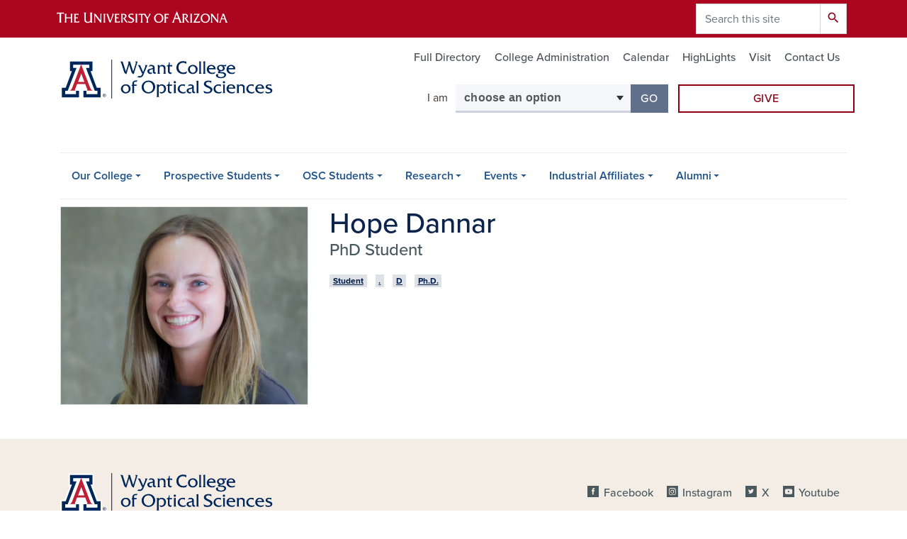

--- FILE ---
content_type: text/html; charset=UTF-8
request_url: https://www.optics.arizona.edu/person/hope-dannar
body_size: 11370
content:
<!DOCTYPE html>
<html lang="en" dir="ltr" prefix="og: https://ogp.me/ns#" class="sticky-footer">
  <head>
    <meta charset="utf-8" />
<noscript><style>form.antibot * :not(.antibot-message) { display: none !important; }</style>
</noscript><link rel="shortlink" href="https://www.optics.arizona.edu/" />
<meta property="og:site_name" content="Wyant College of Optical Sciences" />
<meta property="og:type" content="profile" />
<meta property="og:url" content="https://www.optics.arizona.edu/person/hope-dannar" />
<meta property="og:title" content="Hope Dannar" />
<meta property="og:image" content="https://www.optics.arizona.edu/sites/default/files/2023-08/Dannar%2C%20Hope.jpg" />
<meta property="profile:first_name" content="Hope" />
<meta property="profile:last_name" content="Dannar" />
<meta name="twitter:card" content="summary" />
<meta name="Generator" content="Arizona Quickstart (https://quickstart.arizona.edu)" />
<meta name="MobileOptimized" content="width" />
<meta name="HandheldFriendly" content="true" />
<meta name="viewport" content="width=device-width, initial-scale=1, shrink-to-fit=no" />
<script type="application/ld+json">{
    "@context": "https://schema.org",
    "@graph": [
        {
            "@type": "CollegeOrUniversity",
            "url": "https://www.optics.arizona.edu/",
            "parentOrganization": {
                "@type": "EducationalOrganization",
                "@id": "https://www.arizona.edu/",
                "name": "University of Arizona",
                "url": "https://www.arizona.edu/",
                "sameAs": [
                    "https://www.facebook.com/uarizona",
                    "https://x.com/uarizona",
                    "https://www.instagram.com/uarizona",
                    "https://linkedin.com/edu/university-of-arizona-17783",
                    "https://www.youtube.com/universityofarizona",
                    "https://en.wikipedia.org/wiki/University_of_Arizona"
                ],
                "address": {
                    "@type": "PostalAddress",
                    "streetAddress": "1401 E University Blvd",
                    "addressLocality": "Tucson",
                    "addressRegion": "AZ",
                    "postalCode": "85721",
                    "addressCountry": "US"
                }
            },
            "name": "University of Arizona Wyant College of Optical Sciences"
        }
    ]
}</script>
<meta http-equiv="x-ua-compatible" content="ie=edge" />
<link rel="icon" href="/profiles/custom/az_quickstart/themes/custom/az_barrio/favicon.ico" type="image/vnd.microsoft.icon" />

    <title>Hope Dannar | Wyant College of Optical Sciences</title>
    <link rel="stylesheet" media="all" href="/sites/default/files/css/css_OeDLmYGsDomBC1nqBqxVFFrdskUS4xysuDxE7Q7_N1E.css?delta=0&amp;language=en&amp;theme=az_barrio&amp;include=[base64]" />
<link rel="stylesheet" media="all" href="/sites/default/files/css/css_ObcNi58JlyQPaaUYKtK7HE7I5GSlxHUzUcbjBfnhKT4.css?delta=1&amp;language=en&amp;theme=az_barrio&amp;include=[base64]" />
<link rel="stylesheet" media="all" href="https://use.typekit.net/emv3zbo.css" />
<link rel="stylesheet" media="all" href="https://fonts.googleapis.com/css?family=Material+Icons+Sharp#.css" />
<link rel="stylesheet" media="all" href="https://cdn.digital.arizona.edu/lib/az-icons/1.0.4/az-icons-styles.min.css" />
<link rel="stylesheet" media="all" href="https://cdn.digital.arizona.edu/lib/arizona-bootstrap/2.0.27/css/arizona-bootstrap.min.css" />
<link rel="stylesheet" media="all" href="/sites/default/files/css/css_avu4g6nvdPOZL7SUu4MwT0e8m6beLJAKYvz9ArD_scs.css?delta=6&amp;language=en&amp;theme=az_barrio&amp;include=[base64]" />
<link rel="stylesheet" media="print" href="/sites/default/files/css/css_XAlHvK4bfPhYDyibv4C5KnD2pNYkILblI-2tZM-aPOg.css?delta=7&amp;language=en&amp;theme=az_barrio&amp;include=[base64]" />

    <script type="application/json" data-drupal-selector="drupal-settings-json">{"path":{"baseUrl":"\/","pathPrefix":"","currentPath":"node\/2898","currentPathIsAdmin":false,"isFront":false,"currentLanguage":"en"},"pluralDelimiter":"\u0003","suppressDeprecationErrors":true,"gtag":{"tagId":"","consentMode":false,"otherIds":[],"events":[],"additionalConfigInfo":[]},"ajaxPageState":{"libraries":"[base64]","theme":"az_barrio","theme_token":null},"ajaxTrustedUrl":{"\/search\/node":true},"gtm":{"tagId":null,"settings":{"data_layer":"dataLayer","include_environment":false},"tagIds":["GTM-ML2BZB"]},"data":{"extlink":{"extTarget":true,"extTargetAppendNewWindowLabel":"(opens in a new window)","extTargetNoOverride":true,"extNofollow":false,"extTitleNoOverride":false,"extNoreferrer":false,"extFollowNoOverride":false,"extClass":"0","extLabel":"(link is external)","extImgClass":false,"extSubdomains":false,"extExclude":"^(?!(https?:\\\/\\\/)(arizona.box.com|docs.google.com|dropbox.com|www.dropbox.com|emailarizona-my.sharepoint.com|events.trellis.arizona.edu)).*","extInclude":"\/sites\/.+\/files\/.+\\.pdf","extCssExclude":"","extCssInclude":"","extCssExplicit":"","extAlert":false,"extAlertText":"This link will take you to an external web site. We are not responsible for their content.","extHideIcons":false,"mailtoClass":"0","telClass":"","mailtoLabel":"(link sends email)","telLabel":"(link is a phone number)","extUseFontAwesome":false,"extIconPlacement":"append","extPreventOrphan":false,"extFaLinkClasses":"fa fa-external-link","extFaMailtoClasses":"fa fa-envelope-o","extAdditionalLinkClasses":"","extAdditionalMailtoClasses":"","extAdditionalTelClasses":"","extFaTelClasses":"fa fa-phone","whitelistedDomains":[],"extExcludeNoreferrer":""}},"field_group":{"html_element":{"mode":"default","context":"view","settings":{"classes":"node__title text-blue mt-md-0 mb-0","show_empty_fields":false,"id":"","element":"h1","show_label":false,"label_element":"h3","label_element_classes":"","attributes":"","effect":"none","speed":"fast","label_as_html":false}},"tabs":{"mode":"default","context":"view","settings":{"classes":"az-horizontal-tabs","show_empty_fields":false,"id":"","label_as_html":false,"direction":"horizontal","width_breakpoint":640}},"link":{"mode":"az_badge","context":"view","settings":{"classes":"badge badge-light badge-link","show_empty_fields":false,"id":"","target":"entity","custom_uri":"","target_attribute":"default"}}},"widthBreakpoint":640,"azSelectMenu":{"ids":{"az-i-am-navigator":"az-i-am-navigator-form"}},"user":{"uid":0,"permissionsHash":"9df424ea3e4b4078fa7fa9a5b132dc1d6144306f0e8046dfa91135e4b1084100"}}</script>
<script src="/sites/default/files/js/js_UexGZbRu5bEGeXcjOWEjn-_GxaKdpArQuwro60AGyU0.js?scope=header&amp;delta=0&amp;language=en&amp;theme=az_barrio&amp;include=[base64]"></script>
<script src="/modules/contrib/google_tag/js/gtag.js?t9ahzv"></script>
<script src="/modules/contrib/google_tag/js/gtm.js?t9ahzv"></script>

  </head>
  <body class="layout-no-sidebars page-node-2898 path-node node--type-az-person">
    <a href="#content" class="visually-hidden focusable skip-link">
      Skip to main content
    </a>
    <noscript><iframe src="https://www.googletagmanager.com/ns.html?id=GTM-ML2BZB"
                  height="0" width="0" style="display:none;visibility:hidden"></iframe></noscript>

      <div class="dialog-off-canvas-main-canvas" data-off-canvas-main-canvas>
    
<div id="page-wrapper">
  <div id="page">
    <header id="header" class="header" role="banner" aria-label="Site header">
                <header class="bg-red arizona-header" id="header_arizona" role="banner">
          <div class="container">
            <div class="row">
                            <a class="arizona-logo" href="https://www.arizona.edu" title="The University of Arizona homepage">
                <img class="arizona-line-logo" alt="The University of Arizona Wordmark Line Logo White" src="https://cdn.digital.arizona.edu/logos/v1.0.0/ua_wordmark_line_logo_white_rgb.min.svg" fetchpriority="high" />
              </a>
                                              <section class="ml-auto d-none d-lg-block d-xl-block region region-header-ua-utilities">
    <div class="search-block-form az-search-block block block-search block-search-form-block" data-drupal-selector="search-block-form" id="block-az-barrio-search" role="search">
  
    
          <div class="content">
      <form action="/search/node" method="get" id="search-block-form" accept-charset="UTF-8" class="search-form search-block-form">
  <div class="input-group">
      <label for="edit-keys" class="sr-only">Search</label>
<input title="Enter the terms you wish to search for." data-drupal-selector="edit-keys" type="search" id="edit-keys" name="keys" value="" size="15" maxlength="128" class="form-search form-control" placeholder="Search this site" aria-label="Search this site" />



<div data-drupal-selector="edit-actions" class="form-actions js-form-wrapper input-group-append" id="edit-actions"><button data-drupal-selector="edit-submit" type="submit" id="edit-submit" value="Search" class="button js-form-submit form-submit btn"><span class="material-icons-sharp">search</span></button>

</div>


  </div>
</form>


    </div>
  
</div>

  </section>

                          </div> <!-- /.row -->
          </div> <!-- /.container -->
                    <div class="redbar-buttons d-lg-none d-flex">
            <button data-toggle="offcanvas" type="button" data-target="#navbar-top" aria-controls="navbar-top" class="btn btn-redbar" id="jsAzSearch">
              <span aria-hidden="true" class="icon material-icons-sharp"> search </span>
              <span class="icon-text"> search </span>
            </button>
            <button data-toggle="offcanvas" type="button" data-target="#navbar-top" aria-controls="navbar-top" class="btn btn-redbar">
              <span aria-hidden="true" class="icon material-icons-sharp"> menu </span>
              <span class="icon-text"> menu </span>
            </button>
          </div>
                  </header>
        <div class="header page-row" id="header_site" role="banner">
          <div class="container">
            <div class="row">
              <div class="col-12 col-sm-6 col-lg-4">
                  <section class="region region-branding">
    <div id="block-az-barrio-branding" class="clearfix block block-system block-system-branding-block">
  
    
        <a href="/" title="Wyant College of Optical Sciences | Home" class="qs-site-logo d-block" rel="home"><img class="img-fluid" fetchpriority="high" src="/sites/default/files/College%20of%20Optical%20Sciences_Scripted_WEB-HEADER_0.svg" alt="Wyant College of Optical Sciences | Home" />
</a>
    </div>

  </section>

              </div>
              <div class="col-12 col-sm-6 col-lg-8">
                <div class="row">
                    <section class="col-md region region-header">
          <nav role="navigation" aria-labelledby="block-az-utility-links-menu" id="block-az-utility-links" class="mt-3 block block-menu navigation menu--az-utility-links">
                      
    <h2 class="sr-only" id="block-az-utility-links-menu">Utility Links</h2>
    
  
              
              <ul id="block-az-utility-links" block="block-az-utility-links" class="clearfix nav nav-utility ml-auto justify-content-end">
                    <li class="nav-item">
                <a href="/osc-arizona/directory" class="text-muted nav-link nav-link--osc-arizona-directory">Full Directory</a>
              </li>
                <li class="nav-item">
                <a href="/college-administration" class="text-muted nav-link nav-link--college-administration" data-drupal-link-system-path="node/1619">College Administration</a>
              </li>
                <li class="nav-item">
                <a href="/calendar" class="text-muted nav-link nav-link--calendar" data-drupal-link-system-path="calendar">Calendar</a>
              </li>
                <li class="nav-item">
                <a href="/highlights" class="text-muted nav-link nav-link--highlights" data-drupal-link-system-path="node/270">HighLights</a>
              </li>
                <li class="nav-item">
                <a href="/events/visit-us" class="text-muted nav-link nav-link--events-visit-us" data-drupal-link-system-path="node/56">Visit</a>
              </li>
                <li class="nav-item">
                <a href="/contact-us" class="text-muted nav-link nav-link--contact-us" data-drupal-link-system-path="node/269">Contact Us</a>
              </li>
        </ul>
  


      </nav>

  </section>

                </div>
                                <div class="row">
                    <div id="block-iamnavigator" class="col-12 col-lg-offset-2 col-lg-6 mb-3 block block-az-select-menu block-az-select-menui-am-navigator">
  
    
      <div class="content">
      

    <form  id="az-i-am-navigator-form" data-toggle="popover" data-trigger="focus" data-placement="top" data-content="Please make a selection.">
        <div class="input-group">
                      <span class="input-group-addon input-group-addon-no-border">
              <div class="select-menu-label">I am </div>
            </span>
                    <label class="sr-only select-menu-label-sr" for="az-i-am-navigator-select">Select your audience</label>
                                <select  id="az-i-am-navigator-select" class="form-control select-primary" aria-invalid="false">
                          <option data-href="">choose an option</option>
                                      <option data-href="/faculty-homepage">a Faculty Member</option>
                          <option data-href="/staff-homepage">a Staff Member</option>
                          <option data-href="/student-homepage">a Current Student</option>
                          <option data-href="/prospective-student-homepage">a Prospective Student</option>
                          <option data-href="/alumni-or-donor-homepage">an Alumni or Donor</option>
                          <option data-href="/industrial-affiliates-members-homepage">an Industrial Affiliates Member</option>
                        </select >
            <span class="input-group-btn">
              <button  id="az-i-am-navigator-button" class="btn btn-primary js_select_menu_button disabled" aria-disabled="true" role="button" type="button" tabindex="0">
                Go
                <span class="sr-only"> to the page for that group</span>
              </button>
            </span>
                </div>
    </form>

    
    
    </div>
  </div>
<div id="block-headerbuttons" class="col-12 col-lg-4 block block-block-content block-block-content573d7953-a4c0-41b1-8ba1-5266bc90e107">
  
    
      <div class="content">
      
      <div class="field field--name-field-az-main-content field--type-entity-reference-revisions field--label-hidden field__items">
              <div class="field__item">  <div class="mb-0 paragraph paragraph--type--az-text paragraph--view-mode--default">
          
            <div class="clearfix text-formatted field field--name-field-az-text-area field--type-text-long field--label-hidden field__item"><div class="bs_grid gta-cta-header-buttons">
<div class="row" data-row-lg="none" data-row-md="none" data-row-none="none" data-row-sm="none" data-row-xl="none">
<div class="col pl-lg-0 pr-lg-1">
<p><a class="btn btn-block btn-outline-red mb-3 gta-cta-header-buttons" href="/alumni-giving/giving">Give</a></p>

<p>&nbsp;</p>
</div>
</div>
</div></div>
      
      </div>
</div>
          </div>
  
    </div>
  </div>


                </div>
                              </div>
            </div> <!-- /.row -->
          </div> <!-- /.container -->

          <div class="container">
            <div class="row">
                            <div class="col-lg">
                <nav id="navbar-top" class="navbar-offcanvas has-navigation-region has-off-canvas-region">
                  <div class="navbar-offcanvas-header">
                    <div class="bg-chili d-flex justify-content-between align-items-center">
                      <a href="/" class="btn btn-redbar">
                        <span aria-hidden="true" class="icon material-icons-sharp"> home </span>
                        <span class="icon-text"> home </span>
                      </a>
                      <button data-toggle="offcanvas" type="button" data-target="#navbar-top" aria-controls="navbar-top" class="btn btn-redbar">
                        <span aria-hidden="true" class="icon material-icons-sharp"> close </span>
                        <span class="icon-text"> close </span>
                      </button>
                    </div>
                                            <section class="region region-navigation-offcanvas">
    <div class="search-block-form bg-white navbar-offcanvas-search" data-drupal-selector="search-block-form-2" id="block-az-barrio-offcanvas-searchform" role="search">
  
    
      <form action="/search/node" method="get" id="search-block-form--2" accept-charset="UTF-8" class="search-form search-block-form">
  <div class="input-group">
      <label for="edit-keys--2" class="sr-only">Search</label>
<input title="Enter the terms you wish to search for." data-drupal-selector="edit-keys" type="search" id="edit-keys--2" name="keys" value="" size="15" maxlength="128" class="form-search form-control" placeholder="Search this site" aria-label="Search this site" />



<div data-drupal-selector="edit-actions" class="form-actions js-form-wrapper input-group-append" id="edit-actions--2"><button data-drupal-selector="edit-submit" type="submit" id="edit-submit--2" value="Search" class="button js-form-submit form-submit btn"><span class="material-icons-sharp">search</span></button>

</div>


  </div>
</form>


  </div>

  </section>

                                    </div>
                                                        <section class="region region-navigation">
          <nav role="navigation" aria-labelledby="block-az-barrio-main-menu-menu" id="block-az-barrio-main-menu" class="block block-menu navigation menu--main">
                      
    <h2 class="sr-only" id="block-az-barrio-main-menu-menu">Main navigation</h2>
    
  
              
              <ul id="block-az-barrio-main-menu" block="block-az-barrio-main-menu" class="clearfix navbar-nav flex-lg-row">
                          <li class="nav-item menu-item--expanded dropdown nav-item nav-item-parent keep-open">
                            	    <button class="nav-item menu-item--expanded dropdown nav-item nav-item-parent keep-open nav-link dropdown-toggle" data-toggle="dropdown" aria-expanded="false" aria-haspopup="true" data-display="static">Our College</button>
                                  <div class="dropdown-menu">
                                                  <a href="/support-resources" class="dropdown-item" data-drupal-link-system-path="node/2248">Support Resources</a>
                                                                    <a href="/our-college/full-directory" class="dropdown-item" data-drupal-link-system-path="node/13">Full Directory</a>
                                                                    <a href="/our-college/what-optical-sciences" class="dropdown-item" data-drupal-link-system-path="node/14">What Is Optical Sciences?</a>
                                                                    <a href="/our-college/our-leadership" class="dropdown-item" data-drupal-link-system-path="node/16">Our Leadership</a>
                                                                    <a href="/our-college/strategic-advisory-board" class="dropdown-item" data-drupal-link-system-path="node/2537">Strategic Advisory Board</a>
                                                                    <a href="https://wp.optics.arizona.edu/sites/faculty/" class="dropdown-item">Faculty Webpages</a>
                                                                    <a href="/our-college/our-history" class="dropdown-item" data-drupal-link-system-path="node/17">Our History</a>
                                                                    <a href="/our-college/endowed-chairs" class="dropdown-item" data-drupal-link-system-path="node/24">Endowed Chairs</a>
                                                                    <a href="/alumni/giving/principals-opticks-donor-society" class="dropdown-item" data-drupal-link-system-path="node/662">Principals of Opticks - A Donor Society</a>
                                                                    <a href="/our-college/staff-sections" class="dropdown-item" data-drupal-link-system-path="node/1620">Staff Sections</a>
                                </div>
      
                          </li>
                                  <li class="nav-item menu-item--expanded dropdown nav-item nav-item-parent keep-open">
                            	    <button class="nav-item menu-item--expanded dropdown nav-item nav-item-parent keep-open nav-link dropdown-toggle" data-toggle="dropdown" aria-expanded="false" aria-haspopup="true" data-display="static">Prospective Students</button>
                                  <div class="dropdown-menu">
                                                  <a href="/prospective-students/why-optics" class="dropdown-item" data-drupal-link-system-path="node/1765">Why Optics?</a>
                                                                    <a href="/prospective-students/apply" class="dropdown-item" data-drupal-link-system-path="node/120">Apply</a>
                                                                    <a href="/prospective-students/academic-programs-staff" class="dropdown-item" data-drupal-link-system-path="node/119">Academic Programs Staff</a>
                                                                    <a href="/prospective-students/tuition-and-fees" class="dropdown-item" data-drupal-link-system-path="node/124">Tuition and Fees</a>
                                                                    <a href="/prospective-students/scholarships" class="dropdown-item" data-drupal-link-system-path="node/2220">Scholarships</a>
                                                                    <a href="/prospective-students/outreach" class="dropdown-item" data-drupal-link-system-path="node/1782">Outreach</a>
                                                                    <a href="/prospective-students/undergraduate" class="dropdown-item" data-drupal-link-system-path="node/125">Undergraduate</a>
                                                                    <a href="/prospective-students/graduate-programs" class="dropdown-item" data-drupal-link-system-path="node/135">Graduate Programs</a>
                                                                    <a href="/prospective-students/arizonaonlinedistance-learning" class="dropdown-item" data-drupal-link-system-path="node/144">ArizonaOnline/Distance Learning</a>
                                                                    <a href="/prospective-students/newly-admitted-grad-students" class="dropdown-item" data-drupal-link-system-path="node/148">Newly Admitted Grad Students</a>
                                                                    <a href="/prospective-students/virtual-tours-talks" class="dropdown-item" data-drupal-link-system-path="node/150">Virtual Tours &amp; Talks</a>
                                                                    <a href="/prospective-students/grad-faqs" class="dropdown-item" data-drupal-link-system-path="node/152">Grad FAQs</a>
                                </div>
      
                          </li>
                                  <li class="nav-item menu-item--expanded dropdown nav-item nav-item-parent keep-open">
                            	    <button class="nav-item menu-item--expanded dropdown nav-item nav-item-parent keep-open nav-link dropdown-toggle" data-toggle="dropdown" aria-expanded="false" aria-haspopup="true" data-display="static">OSC Students</button>
                                  <div class="dropdown-menu">
                                                  <a href="/osc-students/health-wellness-and-more" class="dropdown-item" data-drupal-link-system-path="node/3504">Health, Wellness and More</a>
                                                                    <a href="/osc-students/advising" class="dropdown-item" data-drupal-link-system-path="node/1762">Advising</a>
                                                                    <a href="/osc-students/courses" class="dropdown-item" data-drupal-link-system-path="node/85">Courses</a>
                                                                    <a href="/osc-students/graduate-student-resources" class="dropdown-item" data-drupal-link-system-path="node/90">Graduate Student Resources</a>
                                                                    <a href="/osc-students/undergraduate-resources" class="dropdown-item" data-drupal-link-system-path="node/94">Undergraduate Resources</a>
                                                                    <a href="/osc-students/scholarships-funding" class="dropdown-item" data-drupal-link-system-path="node/95">Scholarships &amp; Funding</a>
                                                                    <a href="/osc-students/student-clubs-societies" class="dropdown-item" data-drupal-link-system-path="node/107">Student Clubs &amp; Societies</a>
                                                                    <a href="/osc-students/optics-ambassador-program" class="dropdown-item" data-drupal-link-system-path="node/2884">Optics Ambassadors</a>
                                                                    <a href="/osc-students/grading-attendance-policies" class="dropdown-item" data-drupal-link-system-path="node/114">Grading &amp; Attendance Policies</a>
                                                                    <a href="/osc-students/internships-jobs" class="dropdown-item" data-drupal-link-system-path="node/1621">Internships &amp; Jobs</a>
                                                                    <a href="/osc-students/lab-safety-training" class="dropdown-item" data-drupal-link-system-path="node/106">Lab Safety Training</a>
                                </div>
      
                          </li>
                                  <li class="nav-item menu-item--expanded dropdown nav-item nav-item-parent keep-open">
                            	    <button class="nav-item menu-item--expanded dropdown nav-item nav-item-parent keep-open nav-link dropdown-toggle" data-toggle="dropdown" aria-expanded="false" aria-haspopup="true" data-display="static">Research</button>
                                  <div class="dropdown-menu">
                                                  <a href="/research/research-specialties" class="dropdown-item" data-drupal-link-system-path="node/58">Research Specialties</a>
                                                                    <a href="/research/research-facilities" class="dropdown-item" data-drupal-link-system-path="node/63">Research Facilities</a>
                                                                    <a href="/research/outreach" class="dropdown-item" data-drupal-link-system-path="node/71">Outreach</a>
                                                                    <a href="/research/technologies" class="dropdown-item" data-drupal-link-system-path="node/72">Technologies</a>
                                                                    <a href="/research/research-support" class="dropdown-item" data-drupal-link-system-path="node/75">Research Support</a>
                                                                    <a href="/research/contracts-and-grants" class="dropdown-item" data-drupal-link-system-path="node/79">Contracts and Grants</a>
                                </div>
      
                          </li>
                                  <li class="nav-item menu-item--expanded dropdown nav-item nav-item-parent keep-open">
                            	    <button class="nav-item menu-item--expanded dropdown nav-item nav-item-parent keep-open nav-link dropdown-toggle" data-toggle="dropdown" aria-expanded="false" aria-haspopup="true" data-display="static">Events</button>
                                  <div class="dropdown-menu">
                                                  <a href="/calendar" class="dropdown-item" data-drupal-link-system-path="calendar">Calendar</a>
                                                                    <a href="/colloquium" class="dropdown-item" data-drupal-link-system-path="node/3119">Colloquium Series</a>
                                                                    <a href="/events/community-activities-outreach-under-events-menu" class="dropdown-item" data-drupal-link-system-path="node/1593">Community Activities &amp; Outreach</a>
                                                                    <a href="https://wp.optics.arizona.edu/winter-school-workshop/" class="dropdown-item">Optical Sciences Winter School</a>
                                                                    <a href="https://wp.optics.arizona.edu/museum/" class="dropdown-item">Greivenkamp Museum of Optics</a>
                                                                    <a href="/events/photos" class="dropdown-item" data-drupal-link-system-path="node/432">Photos</a>
                                                                    <a href="/events/visit-us" class="dropdown-item" data-drupal-link-system-path="node/56">Visit Us</a>
                                </div>
      
                          </li>
                                  <li class="nav-item menu-item--expanded dropdown nav-item nav-item-parent keep-open">
                            	    <button class="nav-item menu-item--expanded dropdown nav-item nav-item-parent keep-open nav-link dropdown-toggle" data-toggle="dropdown" aria-expanded="false" aria-haspopup="true" data-display="static">Industrial Affiliates</button>
                                  <div class="dropdown-menu">
                                                  <a href="/industrial-affiliates/our-affiliates" class="dropdown-item" data-drupal-link-system-path="node/41">Our Affiliates</a>
                                                                    <a href="/industrial-affiliates/ia-partner-resources" class="dropdown-item" data-drupal-link-system-path="node/42">IA Partner Resources</a>
                                                                    <a href="/industrial-affiliates/prospective-members" class="dropdown-item" data-drupal-link-system-path="node/48">Prospective Members</a>
                                </div>
      
                          </li>
                                  <li class="nav-item menu-item--expanded dropdown nav-item nav-item-parent keep-open">
                            	    <button class="nav-item menu-item--expanded dropdown nav-item nav-item-parent keep-open nav-link dropdown-toggle" data-toggle="dropdown" aria-expanded="false" aria-haspopup="true" data-display="static">Alumni</button>
                                  <div class="dropdown-menu">
                                                  <a href="/alumni/connect-opsci" class="dropdown-item" data-drupal-link-system-path="node/775">Connect With OpSci</a>
                                                                    <a href="/alumni/alumni" class="dropdown-item" data-drupal-link-system-path="node/35">Alumni</a>
                                                                    <a href="/alumni/giving" class="dropdown-item" data-drupal-link-system-path="node/38">Giving</a>
                                </div>
      
                          </li>
                      </ul>
      


      </nav>

  </section>

                                                </nav>
              </div>
                          </div>
                          <div class="row">
                  <section class="col-md region region-help">
    

  </section>

              </div>
                      </div>
        </div>
    </header>

    <div id="main-wrapper" class="layout-main-wrapper clearfix">
        <div id="main">
                              <div class="container">
            <div class="row row-offcanvas row-offcanvas-left clearfix">
              <main class="main-content col" id="content" role="main">
                  <section class="region region-content">
    <div id="block-az-barrio-content" class="block block-system block-system-main-block">
  
    
      <div class="content">
      

<article class="node node--type-az-person node--view-mode-full clearfix">
  <header>
    
        
      </header>
  <div class="node__content clearfix">
    
<div  class="row d-md-block clearfix mb-5">
    
<div  class="col-12 col-md-8 float-md-right">
    <h1  class="node__title text-blue mt-md-0 mb-0">
<span class="field field--name-title field--type-string field--label-hidden">Hope Dannar</span></h1>

<div  class="h4 d-block mt-0">
    
      <div class="field field--name-field-az-titles field--type-string field--label-hidden field__items">
              <div class="field__item">PhD Student</div>
          </div>
  
  </div>
  </div>
<div  class="col-12 col-md-4 float-md-left">
    
<div  class="card mb-4 mb-md-0">
    
            <div class="field field--name-field-az-media-image field--type-entity-reference field--label-hidden field__item">  <img loading="lazy" class="img-fluid image-style-az-medium" src="/sites/default/files/styles/az_medium/public/2023-08/Dannar%2C%20Hope.jpg.webp?itok=EK9g32lG" width="760" height="608" alt="Hope Dannar" />


</div>
      
  </div>
  </div>
<div  class="col-12 col-md-8 float-md-right">
    
      <div class="field field--name-field-az-person-category field--type-entity-reference field--label-hidden d-inline az-person-categories-list field__items">
              <div class="field__item d-inline-block az-person-category-item"><div id="taxonomy-term-106" class="taxonomy-term vocabulary-az-person-categories">
  
    
  <div class="content">
    <a href="/person-categories/student" class="field-group-link badge badge-light badge-link" hreflang="en"><div>
            <div class="field field--name-name field--type-string field--label-hidden field__item">Student</div>
      </div>
</a>
  </div>
</div>
</div>
          </div>
  
      <div class="field field--name-field-az-person-category-sec field--type-entity-reference field--label-hidden d-inline az-person-categories-list field__items">
              <div class="field__item d-inline-block az-person-category-item"><div id="taxonomy-term-185" class="taxonomy-term vocabulary-az-person-categories-secondary">
  
    
  <div class="content">
    <a href="/person-categories-secondary" class="field-group-link badge badge-light badge-link" hreflang="en"><div>
            <div class="field field--name-name field--type-string field--label-hidden field__item">.</div>
      </div>
</a>
  </div>
</div>
</div>
              <div class="field__item d-inline-block az-person-category-item"><div id="taxonomy-term-120" class="taxonomy-term vocabulary-az-person-categories-secondary">
  
    
  <div class="content">
    <a href="/person-categories-secondary/d" class="field-group-link badge badge-light badge-link" hreflang="en"><div>
            <div class="field field--name-name field--type-string field--label-hidden field__item">D</div>
      </div>
</a>
  </div>
</div>
</div>
              <div class="field__item d-inline-block az-person-category-item"><div id="taxonomy-term-108" class="taxonomy-term vocabulary-az-person-categories-secondary">
  
    
  <div class="content">
    <a href="/person-categories-secondary/phd" class="field-group-link badge badge-light badge-link" hreflang="en"><div>
            <div class="field field--name-name field--type-string field--label-hidden field__item">Ph.D.</div>
      </div>
</a>
  </div>
</div>
</div>
          </div>
  <div class="az-horizontal-tabs field-group-tabs-wrapper">
                                                </div>
  </div>
  </div>
  </div>
</article>

    </div>
  </div>

  </section>

              </main>
                                                                    </div>
          </div>
          
                                                </div>
    </div>

    <footer class="site-footer">
                <div class="bg-warm-gray py-5" role="contentinfo">
                    <section>
            <div class="container">
              <div class="row">
                                  <div class="col-12 col-sm-5 col-md-4 col-lg-4 text-center-xs text-left-not-xs">
                    <div class="row bottom-buffer-30">
                      <div class="col">
                        <a href="/" title="Wyant College of Optical Sciences | Home" rel="home" class="qs-site-logo d-block mt-0"><img class="img-fluid" src="/sites/default/files/College%20of%20Optical%20Sciences_Scripted_WEB-HEADER.svg" alt="Wyant College of Optical Sciences | Home" />
</a>
                      </div>
                    </div>
                  </div>
                                                  <!-- Force next columns to break to new line at md breakpoint and up -->
                  <div class="w-100 d-block d-sm-none"></div>
                    <section class="col-12 col-sm-7 col-md-8 col-lg-8 region region-footer">
          <nav role="navigation" aria-labelledby="block-footersocialmedia-menu" id="block-footersocialmedia" class="block block-menu navigation menu--az-footer-social-media">
                      
    <h2 class="h6 mt-md-3 text-uppercase sr-only" id="block-footersocialmedia-menu">Footer - Social Media</h2>
    
  
              
              <ul class="nav-utility d-flex justify-content-center justify-content-sm-end clearfix nav">
                    <li class="nav-item">
                <a href="https://www.facebook.com/UAZOpticalSciences" class="az-icon-facebook az-icon-spacing bg-transparent nav-link az-icon-facebook az-icon-spacingbg-transparent nav-link-https--wwwfacebookcom-uazopticalsciences">Facebook</a>
              </li>
                <li class="nav-item">
                <a href="http://instagram.com/uofaopticalsciences" class="az-icon-instagram az-icon-spacing bg-transparent nav-link az-icon-instagram az-icon-spacingbg-transparent nav-link-http--instagramcom-uofaopticalsciences">Instagram</a>
              </li>
                <li class="nav-item">
                <a href="https://twitter.com/UAZOpticalSci" class="az-icon-twitter az-icon-spacing bg-transparent nav-link az-icon-twitter az-icon-spacingbg-transparent nav-link-https--twittercom-uazopticalsci">X</a>
              </li>
                <li class="nav-item">
                <a href="https://www.youtube.com/user/uaosc" class="az-icon-youtube az-icon-spacing bg-transparent nav-link az-icon-youtube az-icon-spacingbg-transparent nav-link-https--wwwyoutubecom-user-uaosc">Youtube</a>
              </li>
        </ul>
  


      </nav>

  </section>

                                <div class="col-12">
                  <hr>
                </div>
              </div>
            </div>
          </section>
                              <div id="footer_sub">
            <div class="container">
              <div class="row">
                        <nav role="navigation" aria-labelledby="block-footernews-menu" id="block-footernews" class="col-lg block block-menu navigation menu--footer---news">
            
    <h2 class="h6 mt-md-3 text-uppercase" id="block-footernews-menu">News</h2>
    
  
              
              <ul class="nav flex-column nav-utility clearfix">
                    <li class="d-flex px-0 mb-1 mb-md-2 nav-item">
                <a href="/watts-newsletter" class="bg-transparent nav-link nav-link--watts-newsletter" data-drupal-link-system-path="node/260">Newsletter Archive</a>
              </li>
                <li class="d-flex px-0 mb-1 mb-md-2 nav-item">
                <a href="/press-releases-0" class="bg-transparent nav-link nav-link--press-releases-0" data-drupal-link-system-path="node/259">Press Releases</a>
              </li>
        </ul>
  


      </nav>
      <nav role="navigation" aria-labelledby="block-footerfacultystaff-menu" id="block-footerfacultystaff" class="col-lg block block-menu navigation menu--footer---faculty-staff">
            
    <h2 class="h6 mt-md-3 text-uppercase" id="block-footerfacultystaff-menu">Faculty &amp; Staff</h2>
    
  
              
              <ul class="nav flex-column nav-utility clearfix">
                    <li class="d-flex px-0 mb-1 mb-md-2 nav-item">
                <a href="/staff-directory" class="bg-transparent nav-link nav-link--staff-directory" data-drupal-link-system-path="node/663">Staff Directory</a>
              </li>
                <li class="d-flex px-0 mb-1 mb-md-2 nav-item menu-item--collapsed">
                <a href="/staff-resources" class="bg-transparent nav-link nav-link--staff-resources" data-drupal-link-system-path="node/616">Staff Resources</a>
              </li>
                <li class="d-flex px-0 mb-1 mb-md-2 nav-item menu-item--collapsed">
                <a href="/resources" class="bg-transparent nav-link nav-link--resources" data-drupal-link-system-path="node/617">Forms, Files &amp; Resources</a>
              </li>
                <li class="d-flex px-0 mb-1 mb-md-2 nav-item">
                <a href="/staff-recognition" class="bg-transparent nav-link nav-link--staff-recognition" data-drupal-link-system-path="node/289">Staff Recognition</a>
              </li>
                <li class="d-flex px-0 mb-1 mb-md-2 nav-item">
                <a href="https://uarizona.co1.qualtrics.com/jfe/form/SV_5zQyXsV15XMNBVs" class="bg-transparent nav-link nav-link-https--uarizonaco1qualtricscom-jfe-form-sv-5zqyxsv15xmnbvs">Building Requests</a>
              </li>
        </ul>
  


      </nav>
      <nav role="navigation" aria-labelledby="block-footerconnect-menu" id="block-footerconnect" class="col-lg block block-menu navigation menu--footer---connect">
            
    <h2 class="h6 mt-md-3 text-uppercase" id="block-footerconnect-menu">Connect</h2>
    
  
              
              <ul class="nav flex-column nav-utility clearfix">
                    <li class="d-flex px-0 mb-1 mb-md-2 nav-item">
                <a href="/contact-us" class="bg-transparent nav-link nav-link--contact-us" data-drupal-link-system-path="node/269">Contact Us</a>
              </li>
                <li class="d-flex px-0 mb-1 mb-md-2 nav-item">
                <a href="/events/visit-us" class="bg-transparent nav-link nav-link--events-visit-us" data-drupal-link-system-path="node/56">Visit Us</a>
              </li>
                <li class="d-flex px-0 mb-1 mb-md-2 nav-item">
                <a href="/watts-newsletter" class="bg-transparent nav-link nav-link--watts-newsletter" data-drupal-link-system-path="node/260">Subscribe to our Newsletter</a>
              </li>
        </ul>
  


      </nav>
      <nav role="navigation" aria-labelledby="block-footeremployment-menu" id="block-footeremployment" class="block block-menu navigation menu--footer---employment">
            
    <h2 class="h6 mt-md-3 text-uppercase" id="block-footeremployment-menu">Employment</h2>
    
  
              
              <ul class="nav flex-column nav-utility clearfix">
                    <li class="d-flex px-0 mb-1 mb-md-2 nav-item">
                <a href="/jobs-industrial-affiliates-members" class="bg-transparent nav-link nav-link--jobs-industrial-affiliates-members" data-drupal-link-system-path="node/313">Jobs with Industrial Affiliates Members</a>
              </li>
                <li class="d-flex px-0 mb-1 mb-md-2 nav-item menu-item--collapsed">
                <a href="/your-career-in-optics" class="bg-transparent nav-link nav-link--your-career-in-optics" data-drupal-link-system-path="node/312">Your Career In Optics</a>
              </li>
        </ul>
  


      </nav>


              </div>
              <div class="row">
                
              </div>
              <div class="row">
                <div class="col text-center">
                                    <hr>
                                    <p class="font-weight-light"><em>We respectfully acknowledge <a href="https://www.arizona.edu/university-arizona-land-acknowledgment">the University of Arizona is on the land and territories of Indigenous peoples</a>. Today, Arizona is home to 22 federally recognized tribes, with Tucson being home to the O’odham and the Yaqui. The university strives to build sustainable relationships with sovereign Native Nations and Indigenous communities through education offerings, partnerships, and community service.</em></p><hr>
                  <p class="small"><a href="https://www.arizona.edu/information-security-privacy" target="_blank">University Information Security and Privacy</a></p>
                  <p class="small">&copy; 2026 The Arizona Board of Regents on behalf of <a href="https://www.arizona.edu" target="_blank">The University of Arizona</a>.</p>
                </div>
              </div>
            </div>
          </div>
                  </div>
            </footer>
      </div>
</div>

  </div>

    
    <script src="/sites/default/files/js/js_z1n0ThIPMPdQSSRUy1gYlvhNpLVVJC99UW2B9tI3TrQ.js?scope=footer&amp;delta=0&amp;language=en&amp;theme=az_barrio&amp;include=[base64]"></script>
<script src="https://cdn.digital.arizona.edu/lib/arizona-bootstrap/2.0.27/js/arizona-bootstrap.bundle.min.js"></script>
<script src="/sites/default/files/js/js_3eZzzm6FATTdXBkl0ERrAVJs8_mcdD3n2ukYxY_teaw.js?scope=footer&amp;delta=2&amp;language=en&amp;theme=az_barrio&amp;include=[base64]"></script>

  </body>
</html>


--- FILE ---
content_type: text/css
request_url: https://tags.srv.stackadapt.com/sa.css
body_size: -11
content:
:root {
    --sa-uid: '0-6f76db84-323a-5132-58ef-d3d06707c3f3';
}

--- FILE ---
content_type: image/svg+xml
request_url: https://www.optics.arizona.edu/sites/default/files/College%20of%20Optical%20Sciences_Scripted_WEB-HEADER_0.svg
body_size: 11423
content:
<?xml version="1.0" encoding="iso-8859-1"?>
<!-- Generator: Adobe Illustrator 23.0.1, SVG Export Plug-In . SVG Version: 6.00 Build 0)  -->
<svg version="1.1" id="Layer_1" xmlns="http://www.w3.org/2000/svg" xmlns:xlink="http://www.w3.org/1999/xlink" x="0px" y="0px"
	 viewBox="0 0 450.54 70.543" style="enable-background:new 0 0 450.54 70.543;" xml:space="preserve">
<g>
	<path style="fill:#00275B;" d="M82.25,62.406c0.572,0.559,0.858,1.244,0.858,2.055c0,0.809-0.285,1.493-0.856,2.053
		c-0.571,0.559-1.269,0.838-2.098,0.838c-0.828,0-1.525-0.279-2.097-0.838c-0.569-0.56-0.854-1.244-0.854-2.053
		c0-0.811,0.286-1.496,0.856-2.055c0.573-0.56,1.27-0.839,2.095-0.839C80.98,61.567,81.679,61.846,82.25,62.406 M81.834,62.754
		c-0.456-0.465-1.017-0.697-1.68-0.697s-1.221,0.232-1.677,0.697c-0.458,0.465-0.685,1.035-0.685,1.707
		c0,0.673,0.227,1.243,0.685,1.706c0.456,0.464,1.014,0.695,1.677,0.695c0.661,0,1.221-0.231,1.679-0.695
		c0.457-0.463,0.686-1.033,0.686-1.706C82.519,63.789,82.291,63.219,81.834,62.754 M78.874,62.788h0.265h1.075
		c0.362,0,0.644,0.08,0.85,0.239c0.205,0.161,0.308,0.384,0.308,0.668c0,0.307-0.103,0.552-0.309,0.727
		c-0.154,0.131-0.351,0.213-0.592,0.246l0.962,1.464h-0.304h-0.305l-0.866-1.445l-0.559,0.003v1.442h-0.262h-0.263V62.788z
		 M79.399,64.244h0.712c0.248,0,0.429-0.044,0.543-0.132c0.115-0.088,0.171-0.227,0.171-0.416c0-0.166-0.056-0.287-0.171-0.365
		c-0.114-0.078-0.295-0.117-0.543-0.117h-0.712V64.244z"/>
</g>
<polygon style="fill:#FFFFFF;" points="14.955,0.67 14.946,23.384 17.298,23.379 8.041,47.961 0.229,47.951 0.229,70.67 
	76.057,70.67 76.057,47.921 68.189,47.91 59.013,23.398 61.315,23.408 61.315,0.677 "/>
<g>
	<path style="fill:#BD2036;" d="M38.001,8.648l16.242,42.114c0,0,2.081,5.125,5.46,5.125H47.878c0,0,0.593,0.087,1.186-0.9
		c0.339-0.563,0.052-1.408,0.052-1.408l-3.656-9.401h-7.459h-7.427l-3.663,9.401c0,0-0.279,0.845,0.059,1.408
		c0.59,0.987,1.182,0.9,1.182,0.9H16.327c3.378,0,5.461-5.125,5.461-5.125L38.001,8.648z"/>
</g>
<polygon style="fill:#00275B;" points="38.143,9.105 52.788,9.105 52.788,14.962 46.704,14.962 62.7,56.19 67.431,56.19 
	67.431,62.256 47.605,62.256 47.605,56.355 42.04,56.355 42.04,67.926 73.332,67.926 73.332,50.673 66.305,50.685 55.041,20.655 
	58.579,20.655 58.579,3.412 38.143,3.412 17.707,3.412 17.707,20.655 21.246,20.655 9.981,50.647 2.954,50.673 2.954,67.926 
	34.248,67.926 34.248,56.355 28.681,56.355 28.681,62.256 8.855,62.256 8.855,56.19 13.586,56.19 29.582,14.962 23.499,14.962 
	23.499,9.105 "/>
<polygon style="fill:#FFFFFF;" points="38.116,40.224 43.838,40.224 38.229,25.451 32.421,40.224 "/>
<rect x="92.859" y="0.16" style="fill:#00275B;" width="1.357" height="69.936"/>
<g>
	<path style="fill:#00275B;" d="M379.725,44.556c-1.359,0-2.534,0.179-3.525,0.537c-0.991,0.358-1.751,0.879-2.28,1.564
		c-0.53,0.685-0.794,1.494-0.794,2.428c0,0.716,0.153,1.326,0.459,1.829s0.817,0.968,1.533,1.393
		c0.716,0.426,1.728,0.872,3.035,1.339c1.754,0.633,2.828,1.089,3.222,1.369c0.508,0.364,0.763,0.872,0.763,1.526
		c0,0.674-0.348,1.237-1.043,1.688c-0.695,0.452-1.557,0.678-2.584,0.678c-0.716,0-1.393-0.065-2.031-0.195
		s-1.295-0.345-1.969-0.646c-0.675-0.301-1.437-0.716-2.288-1.245l1.152,3.315c0.903,0.332,1.66,0.555,2.272,0.669
		c0.612,0.115,1.365,0.172,2.257,0.172c1.505,0,2.815-0.213,3.93-0.638c1.116-0.426,1.977-1.038,2.584-1.837
		s0.911-1.717,0.911-2.755c0-1.141-0.436-2.122-1.308-2.942c-0.436-0.394-0.921-0.716-1.455-0.965
		c-0.535-0.249-1.45-0.586-2.747-1.012c-0.914-0.29-1.624-0.55-2.133-0.778c-0.508-0.228-0.877-0.472-1.105-0.731
		c-0.228-0.26-0.342-0.55-0.342-0.872c0-0.56,0.282-1.014,0.848-1.362c0.565-0.348,1.315-0.521,2.249-0.521
		c1.308,0,2.688,0.435,4.14,1.307v-2.864C382.449,44.706,381.199,44.556,379.725,44.556 M359.645,47.544
		c0.778-0.654,1.738-0.98,2.88-0.98c2.376,0,3.803,1.255,4.28,3.766h-8.701C358.353,49.127,358.867,48.198,359.645,47.544
		 M370.338,51.887c0-1.059-0.192-2.037-0.576-2.934c-0.384-0.898-0.918-1.673-1.603-2.327c-0.685-0.654-1.494-1.162-2.428-1.526
		c-0.934-0.363-1.951-0.544-3.051-0.544c-1.12,0-2.155,0.163-3.105,0.49c-0.949,0.327-1.782,0.812-2.498,1.455
		c-0.55,0.498-1.033,1.087-1.448,1.767s-0.734,1.401-0.957,2.163c-0.223,0.763-0.335,1.534-0.335,2.312
		c0,1.587,0.402,3.009,1.207,4.265c0.804,1.255,1.935,2.231,3.393,2.926c1.458,0.695,3.1,1.043,4.926,1.043
		c0.54,0,1.077-0.026,1.611-0.078c0.534-0.052,1.043-0.138,1.526-0.257c0.482-0.119,0.988-0.277,1.517-0.475l1.821-3.206
		c-0.612,0.415-1.204,0.75-1.774,1.004c-0.571,0.254-1.181,0.441-1.829,0.56c-0.649,0.12-1.326,0.179-2.031,0.179
		c-1.318,0-2.48-0.249-3.487-0.747c-1.006-0.498-1.785-1.219-2.335-2.163c-0.55-0.945-0.856-2.065-0.918-3.362h12.374V51.887z
		 M347.64,44.556c-1.453,0-2.732,0.192-3.837,0.576c-1.105,0.384-2.109,0.991-3.012,1.821c-1.826,1.681-2.739,3.72-2.739,6.117
		c0,1.12,0.228,2.171,0.684,3.152c0.457,0.98,1.1,1.826,1.931,2.537c0.83,0.711,1.797,1.258,2.902,1.642
		c1.106,0.384,2.327,0.576,3.666,0.576c1.826,0,3.258-0.203,4.296-0.607l1.977-3.285c-0.561,0.364-1.129,0.667-1.705,0.911
		c-0.576,0.244-1.149,0.423-1.72,0.537c-0.57,0.114-1.141,0.171-1.712,0.171c-1.297,0-2.467-0.272-3.51-0.817
		c-1.043-0.545-1.865-1.305-2.467-2.28c-0.602-0.975-0.903-2.055-0.903-3.238c0-1.099,0.231-2.072,0.693-2.918
		c0.462-0.846,1.126-1.497,1.992-1.954c0.867-0.456,1.845-0.684,2.934-0.684c1.681,0,3.082,0.544,4.203,1.634v-3.471
		C350.109,44.696,348.885,44.556,347.64,44.556 M322.194,45.007h-2.163c0.436,0.332,0.734,0.607,0.895,0.825
		c0.161,0.218,0.265,0.483,0.311,0.794c0.047,0.311,0.07,0.877,0.07,1.696v8.888c0,0.809-0.023,1.372-0.07,1.689
		c-0.046,0.316-0.15,0.583-0.311,0.801c-0.161,0.218-0.459,0.493-0.895,0.825h5.572c-0.425-0.342-0.719-0.62-0.879-0.832
		c-0.161-0.213-0.268-0.491-0.319-0.833c-0.052-0.343-0.078-0.892-0.078-1.65v-6.786c0-0.851,0.15-1.489,0.451-1.915
		c0.332-0.456,0.778-0.814,1.339-1.074c0.56-0.259,1.177-0.389,1.852-0.389c0.695,0,1.352,0.132,1.969,0.397s1.087,0.61,1.409,1.035
		c0.259,0.311,0.446,0.729,0.56,1.253c0.114,0.524,0.171,1.232,0.171,2.125v5.354c0,0.726-0.026,1.266-0.078,1.619
		s-0.161,0.641-0.327,0.864c-0.166,0.223-0.466,0.5-0.902,0.832h5.619c-0.592-0.467-0.952-0.869-1.082-1.206
		c-0.13-0.337-0.195-1.04-0.195-2.109v-5.712c0-1.277-0.057-2.234-0.171-2.872c-0.114-0.638-0.322-1.196-0.622-1.673
		c-0.322-0.467-0.748-0.885-1.277-1.253c-0.529-0.369-1.139-0.651-1.829-0.849c-0.69-0.197-1.377-0.295-2.062-0.295
		c-0.996,0-1.868,0.194-2.615,0.583c-0.747,0.389-1.536,1.067-2.366,2.032v-2.802C323.777,44.794,323.118,45.007,322.194,45.007
		 M307.345,47.544c0.778-0.654,1.737-0.98,2.879-0.98c2.376,0,3.803,1.255,4.28,3.766h-8.7
		C306.053,49.127,306.566,48.198,307.345,47.544 M318.038,51.887c0-1.059-0.193-2.037-0.576-2.934
		c-0.384-0.898-0.919-1.673-1.603-2.327c-0.685-0.654-1.495-1.162-2.429-1.526c-0.934-0.363-1.951-0.544-3.05-0.544
		c-1.121,0-2.156,0.163-3.106,0.49c-0.949,0.327-1.782,0.812-2.498,1.455c-0.55,0.498-1.032,1.087-1.447,1.767
		c-0.415,0.68-0.734,1.401-0.957,2.163c-0.224,0.763-0.335,1.534-0.335,2.312c0,1.587,0.402,3.009,1.206,4.265
		c0.804,1.255,1.935,2.231,3.393,2.926c1.458,0.695,3.1,1.043,4.927,1.043c0.539,0,1.076-0.026,1.611-0.078
		c0.534-0.052,1.042-0.138,1.525-0.257c0.482-0.119,0.988-0.277,1.518-0.475l1.821-3.206c-0.613,0.415-1.204,0.75-1.775,1.004
		c-0.571,0.254-1.18,0.441-1.829,0.56c-0.648,0.12-1.325,0.179-2.031,0.179c-1.318,0-2.48-0.249-3.486-0.747
		c-1.007-0.498-1.785-1.219-2.335-2.163c-0.55-0.945-0.856-2.065-0.919-3.362h12.375V51.887z M295.963,39.388
		c-0.416,0.405-0.623,0.893-0.623,1.463c0,0.592,0.2,1.092,0.599,1.502c0.4,0.41,0.89,0.615,1.471,0.615
		c0.602,0,1.103-0.205,1.502-0.615c0.399-0.41,0.599-0.91,0.599-1.502c0-0.56-0.197-1.045-0.591-1.455
		c-0.395-0.41-0.877-0.615-1.448-0.615C296.881,38.781,296.377,38.983,295.963,39.388 M297.037,45.007h-2.335
		c0.436,0.332,0.734,0.607,0.895,0.825c0.161,0.218,0.264,0.483,0.311,0.794c0.047,0.311,0.07,0.877,0.07,1.696v8.888
		c0,0.809-0.023,1.372-0.07,1.689c-0.047,0.316-0.15,0.583-0.311,0.801c-0.161,0.218-0.459,0.493-0.895,0.825h5.572
		c-0.426-0.342-0.719-0.62-0.879-0.832c-0.161-0.213-0.268-0.491-0.319-0.833c-0.053-0.343-0.078-0.892-0.078-1.65V44.369
		C298.603,44.794,297.95,45.007,297.037,45.007 M288.092,44.556c-1.453,0-2.732,0.192-3.837,0.576
		c-1.105,0.384-2.109,0.991-3.012,1.821c-1.827,1.681-2.739,3.72-2.739,6.117c0,1.12,0.228,2.171,0.684,3.152
		c0.457,0.98,1.1,1.826,1.93,2.537c0.83,0.711,1.798,1.258,2.903,1.642s2.327,0.576,3.666,0.576c1.826,0,3.258-0.203,4.296-0.607
		l1.977-3.285c-0.561,0.364-1.129,0.667-1.705,0.911c-0.576,0.244-1.149,0.423-1.72,0.537c-0.571,0.114-1.141,0.171-1.712,0.171
		c-1.297,0-2.467-0.272-3.51-0.817c-1.043-0.545-1.865-1.305-2.467-2.28c-0.602-0.975-0.903-2.055-0.903-3.238
		c0-1.099,0.231-2.072,0.693-2.918c0.462-0.846,1.126-1.497,1.992-1.954c0.867-0.456,1.845-0.684,2.934-0.684
		c1.681,0,3.082,0.544,4.203,1.634v-3.471C290.561,44.696,289.337,44.556,288.092,44.556 M269.381,37.832
		c-1.691,0-3.167,0.244-4.428,0.731c-1.261,0.488-2.234,1.181-2.918,2.078c-0.685,0.898-1.028,1.948-1.028,3.152
		c0,0.716,0.158,1.422,0.475,2.117c0.316,0.695,0.739,1.287,1.269,1.774c0.487,0.446,1.068,0.864,1.743,1.253
		c0.674,0.389,1.644,0.864,2.911,1.424c1.39,0.633,2.376,1.108,2.957,1.425c0.581,0.316,1.032,0.625,1.354,0.926
		c0.737,0.664,1.105,1.463,1.105,2.397c0,0.653-0.22,1.24-0.661,1.759c-0.442,0.519-1.051,0.928-1.829,1.229
		c-0.779,0.301-1.624,0.452-2.537,0.452c-2.678,0-5.142-0.893-7.394-2.678l1.012,4.172c1.069,0.373,2.06,0.643,2.973,0.809
		c0.913,0.166,1.899,0.249,2.957,0.249c2.978,0,5.329-0.83,7.051-2.49c0.643-0.633,1.149-1.344,1.518-2.133
		c0.368-0.788,0.552-1.597,0.552-2.428c0-0.726-0.158-1.406-0.474-2.039c-0.317-0.633-0.766-1.172-1.347-1.618
		c-0.488-0.415-1.05-0.794-1.689-1.137c-0.638-0.342-1.709-0.866-3.214-1.572c-1.401-0.654-2.443-1.191-3.128-1.611
		c-0.685-0.42-1.165-0.84-1.44-1.261c-0.275-0.42-0.412-0.91-0.412-1.47c0-0.934,0.407-1.694,1.221-2.281
		c0.815-0.586,1.886-0.879,3.214-0.879c0.986,0,1.938,0.189,2.857,0.568c0.918,0.379,1.74,0.926,2.467,1.642v-3.829
		C272.785,38.076,271.073,37.832,269.381,37.832 M251.113,59.319c-0.13-0.337-0.194-1.04-0.194-2.109V37.738
		c-0.395,0.426-1.054,0.638-1.977,0.638h-2.319c0.436,0.333,0.734,0.605,0.895,0.818c0.161,0.212,0.264,0.474,0.311,0.786
		c0.047,0.311,0.07,0.882,0.07,1.712V57.21c0,0.809-0.023,1.372-0.07,1.689c-0.047,0.316-0.15,0.583-0.311,0.801
		c-0.161,0.218-0.459,0.493-0.895,0.825h5.572C251.604,60.058,251.243,59.656,251.113,59.319 M239.953,58.798
		c0.171,0.467,0.511,0.861,1.019,1.183c0.405,0.249,0.83,0.422,1.277,0.521c0.446,0.098,1.073,0.179,1.883,0.241l1.463-2.194
		c-0.924-0.032-1.593-0.213-2.008-0.545c-0.384-0.28-0.623-0.584-0.716-0.911c-0.093-0.327-0.14-0.967-0.14-1.922v-4.343
		c0-1.234-0.039-2.093-0.117-2.576c-0.078-0.482-0.262-0.962-0.552-1.439c-0.945-1.505-2.838-2.257-5.681-2.257
		c-0.81,0-1.588,0.072-2.335,0.218l-2.226,3.377c1.1-0.529,1.966-0.884,2.599-1.066c0.633-0.181,1.297-0.272,1.993-0.272
		c0.622,0,1.18,0.088,1.673,0.264c0.493,0.177,0.874,0.428,1.144,0.755c0.27,0.327,0.405,0.703,0.405,1.129
		c0,0.601-0.252,1.058-0.755,1.369c-0.504,0.312-1.518,0.618-3.043,0.919c-2.107,0.404-3.58,0.84-4.421,1.307
		c-0.57,0.301-1.027,0.765-1.369,1.393c-0.343,0.628-0.514,1.29-0.514,1.985c0,1.463,0.571,2.708,1.712,3.735
		c0.975,0.872,2.304,1.308,3.985,1.308c0.653,0,1.271-0.068,1.852-0.203l1.977-2.506c-0.955,0.291-1.796,0.436-2.522,0.436
		c-1.12,0-1.995-0.244-2.623-0.731c-0.627-0.488-0.941-1.157-0.941-2.008c0-1.328,0.809-2.19,2.428-2.584
		c1.214-0.28,1.995-0.467,2.342-0.56c0.348-0.094,0.664-0.19,0.95-0.288c0.285-0.099,0.62-0.242,1.004-0.428v4.342
		C239.696,57.547,239.781,58.331,239.953,58.798 M223.022,44.556c-1.453,0-2.732,0.192-3.837,0.576
		c-1.105,0.384-2.109,0.991-3.012,1.821c-1.826,1.681-2.739,3.72-2.739,6.117c0,1.12,0.228,2.171,0.685,3.152
		c0.456,0.98,1.099,1.826,1.93,2.537c0.83,0.711,1.797,1.258,2.902,1.642c1.106,0.384,2.327,0.576,3.666,0.576
		c1.826,0,3.258-0.203,4.296-0.607l1.977-3.285c-0.561,0.364-1.129,0.667-1.705,0.911s-1.149,0.423-1.72,0.537
		c-0.57,0.114-1.141,0.171-1.712,0.171c-1.297,0-2.467-0.272-3.51-0.817c-1.043-0.545-1.865-1.305-2.467-2.28
		c-0.602-0.975-0.902-2.055-0.902-3.238c0-1.099,0.23-2.072,0.692-2.918c0.462-0.846,1.126-1.497,1.992-1.954
		c0.867-0.456,1.845-0.684,2.934-0.684c1.681,0,3.082,0.544,4.203,1.634v-3.471C225.491,44.696,224.267,44.556,223.022,44.556
		 M206.703,39.388c-0.415,0.405-0.623,0.893-0.623,1.463c0,0.592,0.2,1.092,0.599,1.502c0.4,0.41,0.89,0.615,1.471,0.615
		c0.602,0,1.103-0.205,1.502-0.615c0.4-0.41,0.599-0.91,0.599-1.502c0-0.56-0.197-1.045-0.591-1.455
		c-0.394-0.41-0.877-0.615-1.448-0.615C207.621,38.781,207.118,38.983,206.703,39.388 M207.777,45.007h-2.335
		c0.436,0.332,0.734,0.607,0.895,0.825c0.161,0.218,0.264,0.483,0.311,0.794c0.047,0.311,0.07,0.877,0.07,1.696v8.888
		c0,0.809-0.023,1.372-0.07,1.689c-0.047,0.316-0.15,0.583-0.311,0.801c-0.161,0.218-0.459,0.493-0.895,0.825h5.572
		c-0.425-0.342-0.719-0.62-0.879-0.832c-0.161-0.213-0.268-0.491-0.319-0.833c-0.052-0.343-0.078-0.892-0.078-1.65V44.369
		C209.343,44.794,208.69,45.007,207.777,45.007 M201.085,47.233c0.57,0,1.001,0.044,1.292,0.132c0.29,0.088,0.56,0.247,0.809,0.475
		v-3.035c-0.322,0.135-0.981,0.202-1.977,0.202h-2.615v-5.012h-1.307v0.42c0,1.889-0.415,3.269-1.245,4.141
		c-0.696,0.778-1.619,1.266-2.771,1.463v1.214h2.304v7.424c0,1.08,0.031,1.889,0.093,2.428c0.062,0.54,0.176,0.984,0.343,1.331
		c0.165,0.348,0.425,0.708,0.778,1.082c0.944,0.986,2.091,1.479,3.44,1.479c0.425,0,0.83-0.068,1.214-0.203l1.743-2.381
		c-0.498,0.187-0.965,0.28-1.401,0.28c-1.1,0-1.961-0.384-2.584-1.152c-0.238-0.301-0.399-0.664-0.482-1.089
		c-0.083-0.426-0.125-1.111-0.125-2.055v-7.144H201.085z M184.043,60.977c1.515,0,2.892-0.369,4.132-1.105
		c1.24-0.737,2.21-1.746,2.911-3.028c0.7-1.281,1.05-2.721,1.05-4.319c0-1.131-0.186-2.182-0.56-3.152
		c-0.373-0.97-0.898-1.803-1.572-2.498c-0.706-0.706-1.564-1.269-2.576-1.689c-1.012-0.42-2.021-0.63-3.027-0.63
		c-0.716,0-1.427,0.096-2.133,0.288c-0.705,0.192-1.346,0.469-1.922,0.832c-0.576,0.364-1.077,0.799-1.502,1.308v-2.615
		c-0.415,0.425-1.074,0.638-1.977,0.638h-2.319c0.436,0.332,0.734,0.607,0.895,0.825c0.161,0.218,0.265,0.483,0.311,0.794
		c0.047,0.311,0.07,0.877,0.07,1.696v15.83c0,0.788-0.033,1.362-0.101,1.72c-0.067,0.358-0.184,0.643-0.35,0.856
		c-0.166,0.212-0.441,0.438-0.825,0.677h5.572c-0.394-0.239-0.674-0.467-0.84-0.685s-0.28-0.506-0.343-0.864
		c-0.062-0.358-0.093-0.926-0.093-1.704v-12.39c0-0.757,0.06-1.369,0.179-1.836s0.335-0.898,0.646-1.292
		c0.456-0.561,1.035-1.004,1.735-1.331c0.701-0.327,1.43-0.49,2.187-0.49c1.017,0,1.909,0.254,2.677,0.762
		c0.768,0.509,1.365,1.227,1.79,2.156c0.426,0.929,0.639,1.974,0.639,3.136c0,1.214-0.208,2.263-0.623,3.144
		c-0.415,0.883-1.014,1.552-1.798,2.008c-0.783,0.457-1.73,0.685-2.84,0.685c-0.654,0-1.256-0.067-1.806-0.202
		c-0.55-0.135-1.204-0.374-1.961-0.716l1.821,2.739C182.331,60.826,183.181,60.977,184.043,60.977 M166.433,43.155
		c1.526,1.868,2.288,4.099,2.288,6.693c0,1.287-0.2,2.472-0.599,3.556c-0.4,1.085-0.981,2.024-1.743,2.818
		c-0.763,0.793-1.668,1.4-2.716,1.821c-1.048,0.42-2.185,0.63-3.409,0.63c-1.235,0-2.332-0.205-3.292-0.615
		c-0.96-0.41-1.829-1.045-2.607-1.906c-0.56-0.623-1.046-1.323-1.455-2.102c-0.41-0.778-0.722-1.598-0.934-2.459
		c-0.213-0.861-0.319-1.717-0.319-2.568c0-1.224,0.207-2.397,0.622-3.518c0.415-1.121,0.981-2.054,1.697-2.802
		c0.747-0.757,1.665-1.362,2.755-1.813c1.089-0.451,2.21-0.677,3.362-0.677C162.667,40.213,164.783,41.194,166.433,43.155
		 M154.106,39.334c-1.951,1.022-3.482,2.433-4.592,4.233c-1.11,1.801-1.665,3.796-1.665,5.985c0,2.117,0.542,4.055,1.626,5.814
		c1.084,1.758,2.568,3.149,4.452,4.171c1.883,1.022,3.946,1.533,6.187,1.533c2.262,0,4.348-0.521,6.257-1.564
		c1.909-1.043,3.417-2.467,4.522-4.273c1.105-1.805,1.657-3.782,1.657-5.93c0-1.515-0.309-3.009-0.926-4.483
		c-0.617-1.473-1.445-2.708-2.482-3.704c-0.665-0.654-1.471-1.238-2.421-1.751c-0.949-0.514-1.953-0.903-3.012-1.168
		c-1.058-0.264-2.106-0.397-3.144-0.397C158.21,37.8,156.057,38.312,154.106,39.334 M136.875,47.233
		c0.581,0,0.978,0.034,1.191,0.101c0.212,0.068,0.412,0.215,0.599,0.444v-2.973c-0.374,0.135-0.768,0.202-1.183,0.202h-3.409v-2.148
		c0-1.006,0.104-1.665,0.311-1.977c0.395-0.653,1.085-0.98,2.071-0.98c0.601,0,1.177,0.181,1.727,0.545l2.397-2.615
		c-0.934-0.156-1.702-0.234-2.303-0.234c-1.214,0-2.26,0.13-3.137,0.389c-0.877,0.26-1.626,0.664-2.249,1.214
		c-0.664,0.571-1.139,1.178-1.424,1.821c-0.285,0.644-0.428,1.427-0.428,2.351v1.634l-1.681,2.226h1.681v9.977
		c0,0.726-0.026,1.269-0.078,1.626c-0.052,0.358-0.158,0.649-0.319,0.872c-0.161,0.223-0.454,0.496-0.879,0.817h5.743
		c-0.239-0.145-0.405-0.269-0.498-0.373c-0.093-0.104-0.249-0.332-0.467-0.685c-0.124-0.239-0.22-0.496-0.288-0.771
		c-0.067-0.274-0.114-0.656-0.14-1.144c-0.026-0.487-0.039-0.985-0.039-1.494v-8.825H136.875z M121.755,47.606
		c0.835,0.53,1.483,1.272,1.945,2.226c0.462,0.955,0.693,2.055,0.693,3.3c0,1.1-0.221,2.07-0.662,2.911
		c-0.441,0.84-1.061,1.494-1.86,1.961c-0.799,0.467-1.702,0.7-2.708,0.7c-0.758,0-1.466-0.153-2.125-0.459
		c-0.659-0.306-1.242-0.75-1.751-1.331c-0.508-0.581-0.897-1.261-1.167-2.039c-0.27-0.778-0.405-1.593-0.405-2.443
		c0-1.08,0.216-2.05,0.646-2.911c0.431-0.861,1.035-1.528,1.814-2c0.778-0.472,1.67-0.708,2.677-0.708
		C119.951,46.813,120.919,47.077,121.755,47.606 M117.124,44.758c-0.685,0.135-1.333,0.34-1.946,0.615
		c-0.612,0.275-1.193,0.62-1.743,1.035c-0.986,0.768-1.759,1.72-2.319,2.856c-0.56,1.136-0.841,2.327-0.841,3.572
		c0,1.515,0.371,2.895,1.113,4.14c0.742,1.246,1.775,2.224,3.098,2.934c1.323,0.711,2.788,1.067,4.397,1.067
		c1.65,0,3.162-0.369,4.537-1.105c1.375-0.737,2.454-1.741,3.238-3.012c0.783-1.271,1.175-2.675,1.175-4.211
		c0-1.12-0.224-2.197-0.67-3.229c-0.446-1.033-1.095-1.933-1.945-2.701c-1.567-1.442-3.508-2.163-5.822-2.163
		C118.566,44.556,117.809,44.623,117.124,44.758"/>
	<path style="fill:#00275B;" d="M307.415,12.545c0.778-0.654,1.738-0.981,2.879-0.981c2.376,0,3.803,1.256,4.281,3.767h-8.701
		C306.123,14.127,306.636,13.198,307.415,12.545 M318.108,16.886c0-1.058-0.192-2.036-0.576-2.934
		c-0.384-0.897-0.918-1.673-1.603-2.326c-0.685-0.654-1.495-1.162-2.428-1.526c-0.934-0.363-1.951-0.545-3.051-0.545
		c-1.121,0-2.156,0.164-3.105,0.491c-0.95,0.327-1.783,0.812-2.499,1.455c-0.55,0.498-1.032,1.087-1.447,1.767
		c-0.415,0.679-0.734,1.4-0.957,2.163c-0.224,0.763-0.335,1.533-0.335,2.312c0,1.587,0.402,3.009,1.206,4.264
		c0.804,1.256,1.935,2.231,3.393,2.927c1.458,0.695,3.1,1.042,4.927,1.042c0.539,0,1.076-0.026,1.611-0.077
		c0.534-0.052,1.043-0.138,1.525-0.257c0.483-0.119,0.988-0.278,1.518-0.475l1.821-3.206c-0.613,0.415-1.204,0.749-1.775,1.004
		c-0.57,0.254-1.18,0.441-1.829,0.56c-0.648,0.119-1.325,0.179-2.031,0.179c-1.318,0-2.48-0.249-3.486-0.747
		c-1.007-0.498-1.785-1.219-2.335-2.164c-0.55-0.944-0.856-2.065-0.918-3.362h12.374V16.886z M294.424,12.684
		c0.82,0.789,1.23,1.754,1.23,2.895c0,1.007-0.311,1.826-0.934,2.459c-0.623,0.633-1.437,0.95-2.444,0.95
		c-1.204,0-2.228-0.418-3.074-1.253c-0.846-0.835-1.268-1.85-1.268-3.043c0-0.913,0.334-1.673,1.004-2.28
		c0.669-0.607,1.496-0.911,2.482-0.911C292.603,11.502,293.604,11.896,294.424,12.684 M297.911,9.837
		c-1.028,0-2.102-0.042-3.222-0.125c-1.557-0.104-2.532-0.156-2.926-0.156c-1.277,0-2.447,0.255-3.51,0.763
		c-1.064,0.509-1.897,1.199-2.498,2.07c-0.602,0.872-0.903,1.842-0.903,2.911c0,0.747,0.161,1.473,0.482,2.179
		c0.322,0.706,0.773,1.318,1.354,1.837c0.384,0.332,0.732,0.573,1.043,0.723c0.312,0.151,0.773,0.309,1.386,0.475
		c-0.748,0.291-1.311,0.532-1.689,0.724c-0.379,0.192-0.638,0.368-0.778,0.529c-0.141,0.161-0.211,0.35-0.211,0.568
		c0,0.28,0.078,0.599,0.234,0.957s0.342,0.646,0.56,0.864c0.436,0.384,0.97,0.576,1.603,0.576c0.312,0,0.566-0.01,0.763-0.031
		c0.405-0.021,0.944-0.031,1.619-0.031c2.293,0,4.005,0.265,5.136,0.794c1.131,0.529,1.697,1.338,1.697,2.428
		c0,0.726-0.249,1.367-0.747,1.922c-0.498,0.555-1.201,0.989-2.109,1.3c-0.908,0.311-1.943,0.467-3.106,0.467
		c-1.753,0-3.149-0.325-4.186-0.973c-1.038-0.649-1.557-1.533-1.557-2.654c0-0.467,0.122-0.822,0.366-1.066
		c0.243-0.244,0.62-0.413,1.128-0.506c-0.633-0.27-1.24-0.405-1.821-0.405c-0.643,0-1.201,0.109-1.673,0.327
		c-0.472,0.218-0.83,0.527-1.074,0.926c-0.244,0.4-0.366,0.874-0.366,1.425c0,0.902,0.407,1.725,1.222,2.467
		c0.814,0.741,1.93,1.323,3.346,1.743c1.417,0.42,2.966,0.63,4.647,0.63c0.757,0,1.494-0.052,2.21-0.155
		c0.716-0.104,1.382-0.252,2-0.444c0.617-0.192,1.206-0.431,1.767-0.716c0.56-0.285,1.063-0.61,1.509-0.973
		c1.121-0.913,1.681-2.106,1.681-3.58c0-0.965-0.244-1.785-0.731-2.459c-0.343-0.446-0.804-0.858-1.385-1.237
		c-0.582-0.379-1.158-0.646-1.728-0.802c-0.685-0.197-1.409-0.329-2.172-0.397c-0.762-0.067-1.912-0.111-3.447-0.132
		c-0.934,0-1.401-0.213-1.401-0.638c0-0.208,0.106-0.382,0.319-0.522c0.213-0.14,0.553-0.257,1.02-0.35
		c1.452-0.145,2.568-0.368,3.346-0.669c1.266-0.457,2.221-1.074,2.864-1.853c0.643-0.778,0.965-1.691,0.965-2.739
		c0-0.851-0.197-1.608-0.591-2.272c-0.395-0.664-1.028-1.297-1.899-1.899c1.836,0.321,3.071,0.482,3.704,0.482
		c0.488,0,0.804-0.14,0.95-0.42l0.965-2.164C300.562,9.743,299.177,9.837,297.911,9.837 M271.57,12.545
		c0.778-0.654,1.738-0.981,2.879-0.981c2.376,0,3.803,1.256,4.281,3.767h-8.701C270.278,14.127,270.792,13.198,271.57,12.545
		 M282.263,16.886c0-1.058-0.192-2.036-0.576-2.934c-0.384-0.897-0.918-1.673-1.603-2.326c-0.685-0.654-1.494-1.162-2.428-1.526
		c-0.934-0.363-1.951-0.545-3.051-0.545c-1.121,0-2.156,0.164-3.105,0.491c-0.95,0.327-1.782,0.812-2.498,1.455
		c-0.55,0.498-1.033,1.087-1.448,1.767c-0.415,0.679-0.734,1.4-0.957,2.163c-0.223,0.763-0.335,1.533-0.335,2.312
		c0,1.587,0.402,3.009,1.207,4.264c0.804,1.256,1.935,2.231,3.393,2.927c1.457,0.695,3.1,1.042,4.926,1.042
		c0.539,0,1.076-0.026,1.611-0.077c0.534-0.052,1.043-0.138,1.525-0.257c0.483-0.119,0.989-0.278,1.518-0.475l1.821-3.206
		c-0.612,0.415-1.204,0.749-1.774,1.004c-0.571,0.254-1.181,0.441-1.829,0.56c-0.649,0.119-1.326,0.179-2.031,0.179
		c-1.318,0-2.481-0.249-3.487-0.747c-1.007-0.498-1.785-1.219-2.335-2.164c-0.55-0.944-0.856-2.065-0.918-3.362h12.374V16.886z
		 M263.418,24.319c-0.13-0.337-0.195-1.04-0.195-2.109V2.739c-0.394,0.426-1.053,0.638-1.977,0.638h-2.319
		c0.436,0.332,0.734,0.605,0.895,0.817c0.161,0.213,0.265,0.475,0.311,0.786c0.047,0.312,0.07,0.882,0.07,1.712v15.519
		c0,0.809-0.023,1.372-0.07,1.688c-0.046,0.317-0.15,0.584-0.311,0.802c-0.161,0.218-0.459,0.493-0.895,0.825h5.572
		C263.908,25.059,263.547,24.656,263.418,24.319 M255.858,24.319c-0.13-0.337-0.195-1.04-0.195-2.109V2.739
		c-0.394,0.426-1.053,0.638-1.976,0.638h-2.32c0.436,0.332,0.734,0.605,0.895,0.817c0.161,0.213,0.265,0.475,0.312,0.786
		c0.046,0.312,0.07,0.882,0.07,1.712v15.519c0,0.809-0.024,1.372-0.07,1.688c-0.047,0.317-0.151,0.584-0.312,0.802
		c-0.161,0.218-0.459,0.493-0.895,0.825h5.573C256.348,25.059,255.988,24.656,255.858,24.319 M243.542,12.606
		c0.835,0.529,1.483,1.271,1.945,2.226c0.462,0.955,0.693,2.054,0.693,3.3c0,1.1-0.221,2.07-0.662,2.91
		c-0.441,0.841-1.061,1.495-1.86,1.962c-0.799,0.466-1.702,0.7-2.708,0.7c-0.757,0-1.466-0.153-2.124-0.459
		c-0.66-0.306-1.243-0.75-1.752-1.331c-0.508-0.581-0.897-1.261-1.167-2.039s-0.405-1.593-0.405-2.444
		c0-1.079,0.216-2.049,0.646-2.91c0.431-0.862,1.035-1.528,1.814-2c0.778-0.473,1.67-0.709,2.677-0.709
		C241.739,11.812,242.706,12.078,243.542,12.606 M238.911,9.759c-0.685,0.135-1.333,0.34-1.946,0.615
		c-0.612,0.275-1.193,0.62-1.743,1.035c-0.986,0.768-1.759,1.72-2.319,2.856s-0.84,2.327-0.84,3.572c0,1.515,0.37,2.895,1.112,4.14
		c0.742,1.245,1.775,2.224,3.098,2.934c1.323,0.711,2.788,1.066,4.397,1.066c1.65,0,3.162-0.368,4.537-1.105
		c1.375-0.736,2.454-1.74,3.238-3.012c0.783-1.271,1.175-2.674,1.175-4.21c0-1.121-0.223-2.197-0.67-3.23
		c-0.446-1.032-1.094-1.932-1.945-2.7c-1.567-1.442-3.508-2.164-5.821-2.164C240.353,9.556,239.596,9.623,238.911,9.759
		 M222.946,2.832c-2.252,0-4.288,0.504-6.109,1.51c-1.822,1.007-3.246,2.4-4.273,4.179c-1.027,1.78-1.541,3.77-1.541,5.969
		c0,1.702,0.298,3.267,0.895,4.693c0.597,1.427,1.463,2.657,2.599,3.689c1.137,1.033,2.496,1.824,4.078,2.374
		c1.583,0.55,3.308,0.825,5.176,0.825c0.664,0,1.278-0.034,1.844-0.101c0.566-0.068,1.118-0.172,1.658-0.312
		c0.539-0.14,1.115-0.334,1.728-0.583l1.696-3.923c-1.505,0.799-2.817,1.368-3.938,1.705c-1.12,0.337-2.267,0.505-3.44,0.505
		c-1.556,0-2.983-0.417-4.28-1.252c-1.297-0.836-2.319-1.975-3.066-3.417c-0.747-1.442-1.121-3.03-1.121-4.763
		c0-1.598,0.34-3.022,1.019-4.272c0.68-1.251,1.632-2.224,2.857-2.919c1.224-0.695,2.609-1.043,4.156-1.043
		c1.027,0,2.023,0.148,2.988,0.444s2.008,0.765,3.129,1.409V3.688C226.655,3.118,224.637,2.832,222.946,2.832 M201.215,12.233
		c0.57,0,1.001,0.044,1.292,0.132c0.29,0.088,0.56,0.246,0.809,0.475V9.804c-0.322,0.135-0.981,0.203-1.977,0.203h-2.615V4.996
		h-1.307v0.42c0,1.889-0.415,3.269-1.245,4.14c-0.696,0.779-1.619,1.266-2.771,1.463v1.215h2.304v7.424
		c0,1.079,0.031,1.889,0.093,2.428c0.062,0.54,0.176,0.983,0.342,1.331s0.426,0.708,0.779,1.082c0.944,0.986,2.091,1.478,3.44,1.478
		c0.425,0,0.83-0.067,1.214-0.202l1.743-2.381c-0.498,0.186-0.965,0.28-1.401,0.28c-1.1,0-1.961-0.384-2.584-1.152
		c-0.239-0.301-0.399-0.664-0.482-1.09c-0.083-0.425-0.125-1.11-0.125-2.054v-7.144H201.215z M178.238,10.007h-2.163
		c0.436,0.332,0.734,0.607,0.895,0.825c0.16,0.218,0.264,0.482,0.311,0.794c0.047,0.311,0.07,0.877,0.07,1.696v8.888
		c0,0.809-0.023,1.372-0.07,1.688c-0.047,0.317-0.151,0.584-0.311,0.802c-0.161,0.218-0.459,0.493-0.895,0.825h5.572
		c-0.426-0.342-0.719-0.62-0.879-0.833c-0.161-0.212-0.268-0.49-0.32-0.832c-0.052-0.343-0.077-0.893-0.077-1.65v-6.787
		c0-0.85,0.15-1.489,0.451-1.914c0.332-0.457,0.778-0.815,1.339-1.074c0.56-0.259,1.177-0.389,1.852-0.389
		c0.695,0,1.351,0.132,1.969,0.397c0.617,0.264,1.087,0.609,1.408,1.035c0.26,0.311,0.446,0.729,0.561,1.253
		c0.114,0.524,0.171,1.232,0.171,2.124v5.355c0,0.726-0.026,1.266-0.078,1.618c-0.052,0.353-0.161,0.641-0.327,0.864
		c-0.166,0.224-0.467,0.501-0.902,0.833h5.618c-0.591-0.467-0.952-0.869-1.081-1.206c-0.13-0.337-0.195-1.04-0.195-2.109v-5.713
		c0-1.276-0.057-2.233-0.171-2.871c-0.114-0.639-0.322-1.196-0.623-1.674c-0.321-0.467-0.747-0.884-1.276-1.253
		c-0.529-0.368-1.139-0.651-1.829-0.848c-0.69-0.197-1.377-0.296-2.062-0.296c-0.996,0-1.868,0.195-2.615,0.584
		c-0.747,0.389-1.536,1.066-2.366,2.031V9.37C179.821,9.795,179.162,10.007,178.238,10.007 M168.674,23.798
		c0.172,0.467,0.511,0.862,1.02,1.183c0.405,0.249,0.83,0.423,1.276,0.522c0.446,0.098,1.074,0.179,1.884,0.241l1.463-2.195
		c-0.924-0.031-1.593-0.212-2.008-0.544c-0.384-0.281-0.623-0.584-0.716-0.911c-0.094-0.327-0.14-0.968-0.14-1.922v-4.343
		c0-1.235-0.039-2.093-0.117-2.576c-0.078-0.482-0.262-0.962-0.553-1.44c-0.944-1.504-2.838-2.257-5.681-2.257
		c-0.809,0-1.587,0.073-2.335,0.218l-2.225,3.378c1.099-0.529,1.966-0.885,2.599-1.066c0.633-0.182,1.297-0.273,1.992-0.273
		c0.623,0,1.181,0.089,1.674,0.265c0.492,0.176,0.874,0.428,1.144,0.755c0.269,0.327,0.404,0.703,0.404,1.128
		c0,0.602-0.251,1.059-0.755,1.37c-0.503,0.311-1.517,0.617-3.043,0.918c-2.106,0.405-3.579,0.841-4.42,1.308
		c-0.571,0.301-1.027,0.765-1.37,1.393c-0.342,0.628-0.513,1.289-0.513,1.984c0,1.463,0.57,2.709,1.712,3.736
		c0.975,0.872,2.303,1.307,3.984,1.307c0.654,0,1.271-0.067,1.853-0.202l1.976-2.506c-0.954,0.291-1.795,0.436-2.521,0.436
		c-1.121,0-1.995-0.244-2.623-0.732c-0.628-0.487-0.941-1.157-0.941-2.008c0-1.328,0.809-2.189,2.428-2.583
		c1.214-0.28,1.994-0.467,2.342-0.561c0.348-0.093,0.664-0.189,0.95-0.288c0.285-0.098,0.62-0.241,1.004-0.428v4.343
		C168.418,22.548,168.503,23.33,168.674,23.798 M145.464,10.957c-0.28-0.622-0.513-0.949-0.7-0.98
		c-0.146-0.073-0.483-0.109-1.012-0.109l-3.253,0.14c0.56,0.239,1.009,0.555,1.346,0.949c0.337,0.395,0.729,1.074,1.176,2.039
		l4.451,9.728c0.228,0.509,0.399,0.867,0.514,1.074c0.114,0.208,0.246,0.397,0.397,0.568c0.15,0.172,0.422,0.454,0.817,0.849
		l-0.327,0.887c-0.498,1.286-1.072,2.246-1.72,2.879c-0.649,0.633-1.393,0.95-2.234,0.95c-0.601,0-1.235-0.192-1.898-0.576
		l-3.036,2.195c0.944,0.332,1.705,0.557,2.281,0.677c0.576,0.119,1.175,0.179,1.797,0.179c0.893,0,1.725-0.122,2.499-0.366
		c0.772-0.244,1.46-0.61,2.062-1.097c0.56-0.457,1.03-0.96,1.409-1.51c0.378-0.55,0.77-1.323,1.175-2.319l7.175-17.106h-4.716
		c0.654,0.436,0.981,0.944,0.981,1.525c0,0.529-0.172,1.209-0.514,2.039l-3.533,8.95L145.464,10.957z M129.109,21.448
		c0.353,1.017,0.617,1.704,0.794,2.062c0.176,0.358,0.433,0.688,0.77,0.989c0.337,0.301,0.859,0.685,1.565,1.152
		c0.145,0.093,0.334,0.215,0.568,0.365c0.233,0.151,0.448,0.304,0.646,0.459l7.113-23.098h-5.074c0.56,0.187,1.004,0.485,1.33,0.895
		c0.327,0.41,0.491,0.874,0.491,1.393c0,0.311-0.037,0.618-0.109,0.918c-0.073,0.302-0.26,0.976-0.561,2.024l-4.093,12.934
		l-4.872-15.207c-0.177-0.539-0.301-0.98-0.374-1.323c-0.072-0.342-0.108-0.674-0.108-0.996c0-0.166,0.036-0.378,0.108-0.638h-4.653
		c0.892,0.592,1.338,1.271,1.338,2.039c0,0.581-0.192,1.525-0.576,2.833l-4.187,13.386l-5.214-16.25
		c-0.239-0.778-0.358-1.313-0.358-1.603c0-0.021,0.021-0.156,0.062-0.405h-4.903c0.633,0.478,1.111,1.009,1.432,1.596
		c0.322,0.586,0.737,1.678,1.245,3.276l4.234,13.199c0.259,0.799,0.49,1.409,0.693,1.829c0.202,0.42,0.448,0.773,0.739,1.058
		c0.291,0.286,0.747,0.641,1.37,1.067c0.301,0.165,0.825,0.523,1.572,1.073l5.23-16.981L129.109,21.448z"/>
</g>
</svg>
